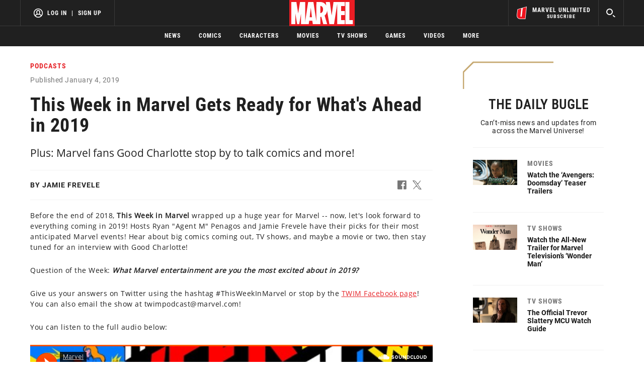

--- FILE ---
content_type: text/html; charset=utf-8
request_url: https://www.google.com/recaptcha/enterprise/anchor?ar=1&k=6LdY8_cZAAAAACuaDxPPyWpDPk5KXjGfPstGnKz1&co=aHR0cHM6Ly9jZG4ucmVnaXN0ZXJkaXNuZXkuZ28uY29tOjQ0Mw..&hl=en&v=PoyoqOPhxBO7pBk68S4YbpHZ&size=invisible&anchor-ms=20000&execute-ms=30000&cb=9nb8g3t3idd3
body_size: 48805
content:
<!DOCTYPE HTML><html dir="ltr" lang="en"><head><meta http-equiv="Content-Type" content="text/html; charset=UTF-8">
<meta http-equiv="X-UA-Compatible" content="IE=edge">
<title>reCAPTCHA</title>
<style type="text/css">
/* cyrillic-ext */
@font-face {
  font-family: 'Roboto';
  font-style: normal;
  font-weight: 400;
  font-stretch: 100%;
  src: url(//fonts.gstatic.com/s/roboto/v48/KFO7CnqEu92Fr1ME7kSn66aGLdTylUAMa3GUBHMdazTgWw.woff2) format('woff2');
  unicode-range: U+0460-052F, U+1C80-1C8A, U+20B4, U+2DE0-2DFF, U+A640-A69F, U+FE2E-FE2F;
}
/* cyrillic */
@font-face {
  font-family: 'Roboto';
  font-style: normal;
  font-weight: 400;
  font-stretch: 100%;
  src: url(//fonts.gstatic.com/s/roboto/v48/KFO7CnqEu92Fr1ME7kSn66aGLdTylUAMa3iUBHMdazTgWw.woff2) format('woff2');
  unicode-range: U+0301, U+0400-045F, U+0490-0491, U+04B0-04B1, U+2116;
}
/* greek-ext */
@font-face {
  font-family: 'Roboto';
  font-style: normal;
  font-weight: 400;
  font-stretch: 100%;
  src: url(//fonts.gstatic.com/s/roboto/v48/KFO7CnqEu92Fr1ME7kSn66aGLdTylUAMa3CUBHMdazTgWw.woff2) format('woff2');
  unicode-range: U+1F00-1FFF;
}
/* greek */
@font-face {
  font-family: 'Roboto';
  font-style: normal;
  font-weight: 400;
  font-stretch: 100%;
  src: url(//fonts.gstatic.com/s/roboto/v48/KFO7CnqEu92Fr1ME7kSn66aGLdTylUAMa3-UBHMdazTgWw.woff2) format('woff2');
  unicode-range: U+0370-0377, U+037A-037F, U+0384-038A, U+038C, U+038E-03A1, U+03A3-03FF;
}
/* math */
@font-face {
  font-family: 'Roboto';
  font-style: normal;
  font-weight: 400;
  font-stretch: 100%;
  src: url(//fonts.gstatic.com/s/roboto/v48/KFO7CnqEu92Fr1ME7kSn66aGLdTylUAMawCUBHMdazTgWw.woff2) format('woff2');
  unicode-range: U+0302-0303, U+0305, U+0307-0308, U+0310, U+0312, U+0315, U+031A, U+0326-0327, U+032C, U+032F-0330, U+0332-0333, U+0338, U+033A, U+0346, U+034D, U+0391-03A1, U+03A3-03A9, U+03B1-03C9, U+03D1, U+03D5-03D6, U+03F0-03F1, U+03F4-03F5, U+2016-2017, U+2034-2038, U+203C, U+2040, U+2043, U+2047, U+2050, U+2057, U+205F, U+2070-2071, U+2074-208E, U+2090-209C, U+20D0-20DC, U+20E1, U+20E5-20EF, U+2100-2112, U+2114-2115, U+2117-2121, U+2123-214F, U+2190, U+2192, U+2194-21AE, U+21B0-21E5, U+21F1-21F2, U+21F4-2211, U+2213-2214, U+2216-22FF, U+2308-230B, U+2310, U+2319, U+231C-2321, U+2336-237A, U+237C, U+2395, U+239B-23B7, U+23D0, U+23DC-23E1, U+2474-2475, U+25AF, U+25B3, U+25B7, U+25BD, U+25C1, U+25CA, U+25CC, U+25FB, U+266D-266F, U+27C0-27FF, U+2900-2AFF, U+2B0E-2B11, U+2B30-2B4C, U+2BFE, U+3030, U+FF5B, U+FF5D, U+1D400-1D7FF, U+1EE00-1EEFF;
}
/* symbols */
@font-face {
  font-family: 'Roboto';
  font-style: normal;
  font-weight: 400;
  font-stretch: 100%;
  src: url(//fonts.gstatic.com/s/roboto/v48/KFO7CnqEu92Fr1ME7kSn66aGLdTylUAMaxKUBHMdazTgWw.woff2) format('woff2');
  unicode-range: U+0001-000C, U+000E-001F, U+007F-009F, U+20DD-20E0, U+20E2-20E4, U+2150-218F, U+2190, U+2192, U+2194-2199, U+21AF, U+21E6-21F0, U+21F3, U+2218-2219, U+2299, U+22C4-22C6, U+2300-243F, U+2440-244A, U+2460-24FF, U+25A0-27BF, U+2800-28FF, U+2921-2922, U+2981, U+29BF, U+29EB, U+2B00-2BFF, U+4DC0-4DFF, U+FFF9-FFFB, U+10140-1018E, U+10190-1019C, U+101A0, U+101D0-101FD, U+102E0-102FB, U+10E60-10E7E, U+1D2C0-1D2D3, U+1D2E0-1D37F, U+1F000-1F0FF, U+1F100-1F1AD, U+1F1E6-1F1FF, U+1F30D-1F30F, U+1F315, U+1F31C, U+1F31E, U+1F320-1F32C, U+1F336, U+1F378, U+1F37D, U+1F382, U+1F393-1F39F, U+1F3A7-1F3A8, U+1F3AC-1F3AF, U+1F3C2, U+1F3C4-1F3C6, U+1F3CA-1F3CE, U+1F3D4-1F3E0, U+1F3ED, U+1F3F1-1F3F3, U+1F3F5-1F3F7, U+1F408, U+1F415, U+1F41F, U+1F426, U+1F43F, U+1F441-1F442, U+1F444, U+1F446-1F449, U+1F44C-1F44E, U+1F453, U+1F46A, U+1F47D, U+1F4A3, U+1F4B0, U+1F4B3, U+1F4B9, U+1F4BB, U+1F4BF, U+1F4C8-1F4CB, U+1F4D6, U+1F4DA, U+1F4DF, U+1F4E3-1F4E6, U+1F4EA-1F4ED, U+1F4F7, U+1F4F9-1F4FB, U+1F4FD-1F4FE, U+1F503, U+1F507-1F50B, U+1F50D, U+1F512-1F513, U+1F53E-1F54A, U+1F54F-1F5FA, U+1F610, U+1F650-1F67F, U+1F687, U+1F68D, U+1F691, U+1F694, U+1F698, U+1F6AD, U+1F6B2, U+1F6B9-1F6BA, U+1F6BC, U+1F6C6-1F6CF, U+1F6D3-1F6D7, U+1F6E0-1F6EA, U+1F6F0-1F6F3, U+1F6F7-1F6FC, U+1F700-1F7FF, U+1F800-1F80B, U+1F810-1F847, U+1F850-1F859, U+1F860-1F887, U+1F890-1F8AD, U+1F8B0-1F8BB, U+1F8C0-1F8C1, U+1F900-1F90B, U+1F93B, U+1F946, U+1F984, U+1F996, U+1F9E9, U+1FA00-1FA6F, U+1FA70-1FA7C, U+1FA80-1FA89, U+1FA8F-1FAC6, U+1FACE-1FADC, U+1FADF-1FAE9, U+1FAF0-1FAF8, U+1FB00-1FBFF;
}
/* vietnamese */
@font-face {
  font-family: 'Roboto';
  font-style: normal;
  font-weight: 400;
  font-stretch: 100%;
  src: url(//fonts.gstatic.com/s/roboto/v48/KFO7CnqEu92Fr1ME7kSn66aGLdTylUAMa3OUBHMdazTgWw.woff2) format('woff2');
  unicode-range: U+0102-0103, U+0110-0111, U+0128-0129, U+0168-0169, U+01A0-01A1, U+01AF-01B0, U+0300-0301, U+0303-0304, U+0308-0309, U+0323, U+0329, U+1EA0-1EF9, U+20AB;
}
/* latin-ext */
@font-face {
  font-family: 'Roboto';
  font-style: normal;
  font-weight: 400;
  font-stretch: 100%;
  src: url(//fonts.gstatic.com/s/roboto/v48/KFO7CnqEu92Fr1ME7kSn66aGLdTylUAMa3KUBHMdazTgWw.woff2) format('woff2');
  unicode-range: U+0100-02BA, U+02BD-02C5, U+02C7-02CC, U+02CE-02D7, U+02DD-02FF, U+0304, U+0308, U+0329, U+1D00-1DBF, U+1E00-1E9F, U+1EF2-1EFF, U+2020, U+20A0-20AB, U+20AD-20C0, U+2113, U+2C60-2C7F, U+A720-A7FF;
}
/* latin */
@font-face {
  font-family: 'Roboto';
  font-style: normal;
  font-weight: 400;
  font-stretch: 100%;
  src: url(//fonts.gstatic.com/s/roboto/v48/KFO7CnqEu92Fr1ME7kSn66aGLdTylUAMa3yUBHMdazQ.woff2) format('woff2');
  unicode-range: U+0000-00FF, U+0131, U+0152-0153, U+02BB-02BC, U+02C6, U+02DA, U+02DC, U+0304, U+0308, U+0329, U+2000-206F, U+20AC, U+2122, U+2191, U+2193, U+2212, U+2215, U+FEFF, U+FFFD;
}
/* cyrillic-ext */
@font-face {
  font-family: 'Roboto';
  font-style: normal;
  font-weight: 500;
  font-stretch: 100%;
  src: url(//fonts.gstatic.com/s/roboto/v48/KFO7CnqEu92Fr1ME7kSn66aGLdTylUAMa3GUBHMdazTgWw.woff2) format('woff2');
  unicode-range: U+0460-052F, U+1C80-1C8A, U+20B4, U+2DE0-2DFF, U+A640-A69F, U+FE2E-FE2F;
}
/* cyrillic */
@font-face {
  font-family: 'Roboto';
  font-style: normal;
  font-weight: 500;
  font-stretch: 100%;
  src: url(//fonts.gstatic.com/s/roboto/v48/KFO7CnqEu92Fr1ME7kSn66aGLdTylUAMa3iUBHMdazTgWw.woff2) format('woff2');
  unicode-range: U+0301, U+0400-045F, U+0490-0491, U+04B0-04B1, U+2116;
}
/* greek-ext */
@font-face {
  font-family: 'Roboto';
  font-style: normal;
  font-weight: 500;
  font-stretch: 100%;
  src: url(//fonts.gstatic.com/s/roboto/v48/KFO7CnqEu92Fr1ME7kSn66aGLdTylUAMa3CUBHMdazTgWw.woff2) format('woff2');
  unicode-range: U+1F00-1FFF;
}
/* greek */
@font-face {
  font-family: 'Roboto';
  font-style: normal;
  font-weight: 500;
  font-stretch: 100%;
  src: url(//fonts.gstatic.com/s/roboto/v48/KFO7CnqEu92Fr1ME7kSn66aGLdTylUAMa3-UBHMdazTgWw.woff2) format('woff2');
  unicode-range: U+0370-0377, U+037A-037F, U+0384-038A, U+038C, U+038E-03A1, U+03A3-03FF;
}
/* math */
@font-face {
  font-family: 'Roboto';
  font-style: normal;
  font-weight: 500;
  font-stretch: 100%;
  src: url(//fonts.gstatic.com/s/roboto/v48/KFO7CnqEu92Fr1ME7kSn66aGLdTylUAMawCUBHMdazTgWw.woff2) format('woff2');
  unicode-range: U+0302-0303, U+0305, U+0307-0308, U+0310, U+0312, U+0315, U+031A, U+0326-0327, U+032C, U+032F-0330, U+0332-0333, U+0338, U+033A, U+0346, U+034D, U+0391-03A1, U+03A3-03A9, U+03B1-03C9, U+03D1, U+03D5-03D6, U+03F0-03F1, U+03F4-03F5, U+2016-2017, U+2034-2038, U+203C, U+2040, U+2043, U+2047, U+2050, U+2057, U+205F, U+2070-2071, U+2074-208E, U+2090-209C, U+20D0-20DC, U+20E1, U+20E5-20EF, U+2100-2112, U+2114-2115, U+2117-2121, U+2123-214F, U+2190, U+2192, U+2194-21AE, U+21B0-21E5, U+21F1-21F2, U+21F4-2211, U+2213-2214, U+2216-22FF, U+2308-230B, U+2310, U+2319, U+231C-2321, U+2336-237A, U+237C, U+2395, U+239B-23B7, U+23D0, U+23DC-23E1, U+2474-2475, U+25AF, U+25B3, U+25B7, U+25BD, U+25C1, U+25CA, U+25CC, U+25FB, U+266D-266F, U+27C0-27FF, U+2900-2AFF, U+2B0E-2B11, U+2B30-2B4C, U+2BFE, U+3030, U+FF5B, U+FF5D, U+1D400-1D7FF, U+1EE00-1EEFF;
}
/* symbols */
@font-face {
  font-family: 'Roboto';
  font-style: normal;
  font-weight: 500;
  font-stretch: 100%;
  src: url(//fonts.gstatic.com/s/roboto/v48/KFO7CnqEu92Fr1ME7kSn66aGLdTylUAMaxKUBHMdazTgWw.woff2) format('woff2');
  unicode-range: U+0001-000C, U+000E-001F, U+007F-009F, U+20DD-20E0, U+20E2-20E4, U+2150-218F, U+2190, U+2192, U+2194-2199, U+21AF, U+21E6-21F0, U+21F3, U+2218-2219, U+2299, U+22C4-22C6, U+2300-243F, U+2440-244A, U+2460-24FF, U+25A0-27BF, U+2800-28FF, U+2921-2922, U+2981, U+29BF, U+29EB, U+2B00-2BFF, U+4DC0-4DFF, U+FFF9-FFFB, U+10140-1018E, U+10190-1019C, U+101A0, U+101D0-101FD, U+102E0-102FB, U+10E60-10E7E, U+1D2C0-1D2D3, U+1D2E0-1D37F, U+1F000-1F0FF, U+1F100-1F1AD, U+1F1E6-1F1FF, U+1F30D-1F30F, U+1F315, U+1F31C, U+1F31E, U+1F320-1F32C, U+1F336, U+1F378, U+1F37D, U+1F382, U+1F393-1F39F, U+1F3A7-1F3A8, U+1F3AC-1F3AF, U+1F3C2, U+1F3C4-1F3C6, U+1F3CA-1F3CE, U+1F3D4-1F3E0, U+1F3ED, U+1F3F1-1F3F3, U+1F3F5-1F3F7, U+1F408, U+1F415, U+1F41F, U+1F426, U+1F43F, U+1F441-1F442, U+1F444, U+1F446-1F449, U+1F44C-1F44E, U+1F453, U+1F46A, U+1F47D, U+1F4A3, U+1F4B0, U+1F4B3, U+1F4B9, U+1F4BB, U+1F4BF, U+1F4C8-1F4CB, U+1F4D6, U+1F4DA, U+1F4DF, U+1F4E3-1F4E6, U+1F4EA-1F4ED, U+1F4F7, U+1F4F9-1F4FB, U+1F4FD-1F4FE, U+1F503, U+1F507-1F50B, U+1F50D, U+1F512-1F513, U+1F53E-1F54A, U+1F54F-1F5FA, U+1F610, U+1F650-1F67F, U+1F687, U+1F68D, U+1F691, U+1F694, U+1F698, U+1F6AD, U+1F6B2, U+1F6B9-1F6BA, U+1F6BC, U+1F6C6-1F6CF, U+1F6D3-1F6D7, U+1F6E0-1F6EA, U+1F6F0-1F6F3, U+1F6F7-1F6FC, U+1F700-1F7FF, U+1F800-1F80B, U+1F810-1F847, U+1F850-1F859, U+1F860-1F887, U+1F890-1F8AD, U+1F8B0-1F8BB, U+1F8C0-1F8C1, U+1F900-1F90B, U+1F93B, U+1F946, U+1F984, U+1F996, U+1F9E9, U+1FA00-1FA6F, U+1FA70-1FA7C, U+1FA80-1FA89, U+1FA8F-1FAC6, U+1FACE-1FADC, U+1FADF-1FAE9, U+1FAF0-1FAF8, U+1FB00-1FBFF;
}
/* vietnamese */
@font-face {
  font-family: 'Roboto';
  font-style: normal;
  font-weight: 500;
  font-stretch: 100%;
  src: url(//fonts.gstatic.com/s/roboto/v48/KFO7CnqEu92Fr1ME7kSn66aGLdTylUAMa3OUBHMdazTgWw.woff2) format('woff2');
  unicode-range: U+0102-0103, U+0110-0111, U+0128-0129, U+0168-0169, U+01A0-01A1, U+01AF-01B0, U+0300-0301, U+0303-0304, U+0308-0309, U+0323, U+0329, U+1EA0-1EF9, U+20AB;
}
/* latin-ext */
@font-face {
  font-family: 'Roboto';
  font-style: normal;
  font-weight: 500;
  font-stretch: 100%;
  src: url(//fonts.gstatic.com/s/roboto/v48/KFO7CnqEu92Fr1ME7kSn66aGLdTylUAMa3KUBHMdazTgWw.woff2) format('woff2');
  unicode-range: U+0100-02BA, U+02BD-02C5, U+02C7-02CC, U+02CE-02D7, U+02DD-02FF, U+0304, U+0308, U+0329, U+1D00-1DBF, U+1E00-1E9F, U+1EF2-1EFF, U+2020, U+20A0-20AB, U+20AD-20C0, U+2113, U+2C60-2C7F, U+A720-A7FF;
}
/* latin */
@font-face {
  font-family: 'Roboto';
  font-style: normal;
  font-weight: 500;
  font-stretch: 100%;
  src: url(//fonts.gstatic.com/s/roboto/v48/KFO7CnqEu92Fr1ME7kSn66aGLdTylUAMa3yUBHMdazQ.woff2) format('woff2');
  unicode-range: U+0000-00FF, U+0131, U+0152-0153, U+02BB-02BC, U+02C6, U+02DA, U+02DC, U+0304, U+0308, U+0329, U+2000-206F, U+20AC, U+2122, U+2191, U+2193, U+2212, U+2215, U+FEFF, U+FFFD;
}
/* cyrillic-ext */
@font-face {
  font-family: 'Roboto';
  font-style: normal;
  font-weight: 900;
  font-stretch: 100%;
  src: url(//fonts.gstatic.com/s/roboto/v48/KFO7CnqEu92Fr1ME7kSn66aGLdTylUAMa3GUBHMdazTgWw.woff2) format('woff2');
  unicode-range: U+0460-052F, U+1C80-1C8A, U+20B4, U+2DE0-2DFF, U+A640-A69F, U+FE2E-FE2F;
}
/* cyrillic */
@font-face {
  font-family: 'Roboto';
  font-style: normal;
  font-weight: 900;
  font-stretch: 100%;
  src: url(//fonts.gstatic.com/s/roboto/v48/KFO7CnqEu92Fr1ME7kSn66aGLdTylUAMa3iUBHMdazTgWw.woff2) format('woff2');
  unicode-range: U+0301, U+0400-045F, U+0490-0491, U+04B0-04B1, U+2116;
}
/* greek-ext */
@font-face {
  font-family: 'Roboto';
  font-style: normal;
  font-weight: 900;
  font-stretch: 100%;
  src: url(//fonts.gstatic.com/s/roboto/v48/KFO7CnqEu92Fr1ME7kSn66aGLdTylUAMa3CUBHMdazTgWw.woff2) format('woff2');
  unicode-range: U+1F00-1FFF;
}
/* greek */
@font-face {
  font-family: 'Roboto';
  font-style: normal;
  font-weight: 900;
  font-stretch: 100%;
  src: url(//fonts.gstatic.com/s/roboto/v48/KFO7CnqEu92Fr1ME7kSn66aGLdTylUAMa3-UBHMdazTgWw.woff2) format('woff2');
  unicode-range: U+0370-0377, U+037A-037F, U+0384-038A, U+038C, U+038E-03A1, U+03A3-03FF;
}
/* math */
@font-face {
  font-family: 'Roboto';
  font-style: normal;
  font-weight: 900;
  font-stretch: 100%;
  src: url(//fonts.gstatic.com/s/roboto/v48/KFO7CnqEu92Fr1ME7kSn66aGLdTylUAMawCUBHMdazTgWw.woff2) format('woff2');
  unicode-range: U+0302-0303, U+0305, U+0307-0308, U+0310, U+0312, U+0315, U+031A, U+0326-0327, U+032C, U+032F-0330, U+0332-0333, U+0338, U+033A, U+0346, U+034D, U+0391-03A1, U+03A3-03A9, U+03B1-03C9, U+03D1, U+03D5-03D6, U+03F0-03F1, U+03F4-03F5, U+2016-2017, U+2034-2038, U+203C, U+2040, U+2043, U+2047, U+2050, U+2057, U+205F, U+2070-2071, U+2074-208E, U+2090-209C, U+20D0-20DC, U+20E1, U+20E5-20EF, U+2100-2112, U+2114-2115, U+2117-2121, U+2123-214F, U+2190, U+2192, U+2194-21AE, U+21B0-21E5, U+21F1-21F2, U+21F4-2211, U+2213-2214, U+2216-22FF, U+2308-230B, U+2310, U+2319, U+231C-2321, U+2336-237A, U+237C, U+2395, U+239B-23B7, U+23D0, U+23DC-23E1, U+2474-2475, U+25AF, U+25B3, U+25B7, U+25BD, U+25C1, U+25CA, U+25CC, U+25FB, U+266D-266F, U+27C0-27FF, U+2900-2AFF, U+2B0E-2B11, U+2B30-2B4C, U+2BFE, U+3030, U+FF5B, U+FF5D, U+1D400-1D7FF, U+1EE00-1EEFF;
}
/* symbols */
@font-face {
  font-family: 'Roboto';
  font-style: normal;
  font-weight: 900;
  font-stretch: 100%;
  src: url(//fonts.gstatic.com/s/roboto/v48/KFO7CnqEu92Fr1ME7kSn66aGLdTylUAMaxKUBHMdazTgWw.woff2) format('woff2');
  unicode-range: U+0001-000C, U+000E-001F, U+007F-009F, U+20DD-20E0, U+20E2-20E4, U+2150-218F, U+2190, U+2192, U+2194-2199, U+21AF, U+21E6-21F0, U+21F3, U+2218-2219, U+2299, U+22C4-22C6, U+2300-243F, U+2440-244A, U+2460-24FF, U+25A0-27BF, U+2800-28FF, U+2921-2922, U+2981, U+29BF, U+29EB, U+2B00-2BFF, U+4DC0-4DFF, U+FFF9-FFFB, U+10140-1018E, U+10190-1019C, U+101A0, U+101D0-101FD, U+102E0-102FB, U+10E60-10E7E, U+1D2C0-1D2D3, U+1D2E0-1D37F, U+1F000-1F0FF, U+1F100-1F1AD, U+1F1E6-1F1FF, U+1F30D-1F30F, U+1F315, U+1F31C, U+1F31E, U+1F320-1F32C, U+1F336, U+1F378, U+1F37D, U+1F382, U+1F393-1F39F, U+1F3A7-1F3A8, U+1F3AC-1F3AF, U+1F3C2, U+1F3C4-1F3C6, U+1F3CA-1F3CE, U+1F3D4-1F3E0, U+1F3ED, U+1F3F1-1F3F3, U+1F3F5-1F3F7, U+1F408, U+1F415, U+1F41F, U+1F426, U+1F43F, U+1F441-1F442, U+1F444, U+1F446-1F449, U+1F44C-1F44E, U+1F453, U+1F46A, U+1F47D, U+1F4A3, U+1F4B0, U+1F4B3, U+1F4B9, U+1F4BB, U+1F4BF, U+1F4C8-1F4CB, U+1F4D6, U+1F4DA, U+1F4DF, U+1F4E3-1F4E6, U+1F4EA-1F4ED, U+1F4F7, U+1F4F9-1F4FB, U+1F4FD-1F4FE, U+1F503, U+1F507-1F50B, U+1F50D, U+1F512-1F513, U+1F53E-1F54A, U+1F54F-1F5FA, U+1F610, U+1F650-1F67F, U+1F687, U+1F68D, U+1F691, U+1F694, U+1F698, U+1F6AD, U+1F6B2, U+1F6B9-1F6BA, U+1F6BC, U+1F6C6-1F6CF, U+1F6D3-1F6D7, U+1F6E0-1F6EA, U+1F6F0-1F6F3, U+1F6F7-1F6FC, U+1F700-1F7FF, U+1F800-1F80B, U+1F810-1F847, U+1F850-1F859, U+1F860-1F887, U+1F890-1F8AD, U+1F8B0-1F8BB, U+1F8C0-1F8C1, U+1F900-1F90B, U+1F93B, U+1F946, U+1F984, U+1F996, U+1F9E9, U+1FA00-1FA6F, U+1FA70-1FA7C, U+1FA80-1FA89, U+1FA8F-1FAC6, U+1FACE-1FADC, U+1FADF-1FAE9, U+1FAF0-1FAF8, U+1FB00-1FBFF;
}
/* vietnamese */
@font-face {
  font-family: 'Roboto';
  font-style: normal;
  font-weight: 900;
  font-stretch: 100%;
  src: url(//fonts.gstatic.com/s/roboto/v48/KFO7CnqEu92Fr1ME7kSn66aGLdTylUAMa3OUBHMdazTgWw.woff2) format('woff2');
  unicode-range: U+0102-0103, U+0110-0111, U+0128-0129, U+0168-0169, U+01A0-01A1, U+01AF-01B0, U+0300-0301, U+0303-0304, U+0308-0309, U+0323, U+0329, U+1EA0-1EF9, U+20AB;
}
/* latin-ext */
@font-face {
  font-family: 'Roboto';
  font-style: normal;
  font-weight: 900;
  font-stretch: 100%;
  src: url(//fonts.gstatic.com/s/roboto/v48/KFO7CnqEu92Fr1ME7kSn66aGLdTylUAMa3KUBHMdazTgWw.woff2) format('woff2');
  unicode-range: U+0100-02BA, U+02BD-02C5, U+02C7-02CC, U+02CE-02D7, U+02DD-02FF, U+0304, U+0308, U+0329, U+1D00-1DBF, U+1E00-1E9F, U+1EF2-1EFF, U+2020, U+20A0-20AB, U+20AD-20C0, U+2113, U+2C60-2C7F, U+A720-A7FF;
}
/* latin */
@font-face {
  font-family: 'Roboto';
  font-style: normal;
  font-weight: 900;
  font-stretch: 100%;
  src: url(//fonts.gstatic.com/s/roboto/v48/KFO7CnqEu92Fr1ME7kSn66aGLdTylUAMa3yUBHMdazQ.woff2) format('woff2');
  unicode-range: U+0000-00FF, U+0131, U+0152-0153, U+02BB-02BC, U+02C6, U+02DA, U+02DC, U+0304, U+0308, U+0329, U+2000-206F, U+20AC, U+2122, U+2191, U+2193, U+2212, U+2215, U+FEFF, U+FFFD;
}

</style>
<link rel="stylesheet" type="text/css" href="https://www.gstatic.com/recaptcha/releases/PoyoqOPhxBO7pBk68S4YbpHZ/styles__ltr.css">
<script nonce="IKqzurGOzKuG_HnjJ-pg8w" type="text/javascript">window['__recaptcha_api'] = 'https://www.google.com/recaptcha/enterprise/';</script>
<script type="text/javascript" src="https://www.gstatic.com/recaptcha/releases/PoyoqOPhxBO7pBk68S4YbpHZ/recaptcha__en.js" nonce="IKqzurGOzKuG_HnjJ-pg8w">
      
    </script></head>
<body><div id="rc-anchor-alert" class="rc-anchor-alert"></div>
<input type="hidden" id="recaptcha-token" value="[base64]">
<script type="text/javascript" nonce="IKqzurGOzKuG_HnjJ-pg8w">
      recaptcha.anchor.Main.init("[\x22ainput\x22,[\x22bgdata\x22,\x22\x22,\[base64]/[base64]/[base64]/ZyhXLGgpOnEoW04sMjEsbF0sVywwKSxoKSxmYWxzZSxmYWxzZSl9Y2F0Y2goayl7RygzNTgsVyk/[base64]/[base64]/[base64]/[base64]/[base64]/[base64]/[base64]/bmV3IEJbT10oRFswXSk6dz09Mj9uZXcgQltPXShEWzBdLERbMV0pOnc9PTM/bmV3IEJbT10oRFswXSxEWzFdLERbMl0pOnc9PTQ/[base64]/[base64]/[base64]/[base64]/[base64]\\u003d\x22,\[base64]\\u003d\x22,\x22QcORL8OCLcKvDyLDtsOrXFtoNyBDwo1iBBFjJsKOwoJhQhZOw6cGw7vCqz/DglFYwqN0bzrCkcKZwrE/KMOlwoohwpXDvE3Csw9EPVfCrMKOC8OyJVDDqFPDkz02w7/Ck1p2J8KlwrN8XAHDosOowovDscO0w7DCpMOQVcOAHMKya8O5ZMOxwo5EYMKLTywIwo7DjmrDuMKvb8OLw7gDQsOlT8Odw6JEw70dwr/CncKbVzDDuzbCrzQWwqTCm3/CrsOxTsOswqsfYMKmGSZdw7oMdMOmCiAWY21bwr3ClcKgw7nDk1gWR8KSwoxnIUTDiTQNVMOOSsKVwp94wqtcw6F5wobDqcKbO8ONT8Kxwr3DpVnDmF4qwqPCqMKOK8OcRsO0VcO7QcOpKsKASsOrIzFSZMOnOAtUPkM/wqJeK8OVw6zCqcO8wpLClmDDhDzDjMO9UcKIU3V0wocfFSx6DsKyw6MFPsOyw4nCvcOEIEcvUMKqwqnCs39LwpvCkDTCkzIqw59DCCs/w6nDq2V5fnzCvT9Xw7PCpSDCt2UDw4hSCsOZw7jDpQHDg8K1w7AWwrzConJXwoBqY8OncMKrVsKbVnjDnBtSAVAmEcOoODY6w5bCnl/DlMKCw5zCq8KXWhszw5t/w4tHdl4xw7PDjj7CvMK3PGDCsC3Cg3bCiMKDE1wNC3g/wo3CgcO7F8K7woHCnsKnL8K1c8O5bwLCv8OzBEXCs8OoARlhw7gZUCA7wp9FwoAJMsOvwpkgw4jCisOawqArDkPCjXxzGUnDqEXDqsKDw6bDg8OCC8OKwqrDpWtNw4JDT8K4w5d+R3/[base64]/e8KfIkbChzDDsEooQMKfTV/CixJkJMK3OsKNw4zCkQTDqFsHwqEEwpp7w7Nkw5XDjMO1w6/DoMKVfBfDvDA2U117FxIIwpBfwokkwq1Gw5tGBB7CtibCpcK0wos4w4liw4fCpFQAw4bCpwnDm8Kaw7fClErDqR/CksOdFQdHM8OHw6VpwqjCtcONwpEtwrZBw7ExSMOPwp/Dq8KAH3rCkMOnwpEfw5rDmQoGw6rDn8K1IkQzbjnCsDNqcMOFW1vDlsKQwqzCpT/Cm8OYw73CrcKowpIjfsKUZ8KpK8OZwqrDnGh2wpRhwo/Ct2kMKMKaZ8KyRijCsFEzJsKVwpfDhsOrHg4sPU3CkVXCvnbCoU4kO8OCRsOlV2HCqGTDqRzDnWHDmMOOSsKFwofClcOGwoZJFj3Dl8O2IMOdw5LClsKZA8KLEABGYGPDn8ORMcOdLGwiw4ptw7/Dkzwfw4rDiMKPw7d6w750fHAbKy5ow5lKwrnCoUcFdcKpwqvCrQkxDi/DrAlhKMKgY8OrQTnCmsO6w4A5JcKnCwN4wrYew7/Dk8OwO2fDv3XDqMKlIEwyw5PCtMKHw7DCv8OGwqjCnyVhw6vDmi3CncO/LE5HbwwiwrfCvcO0w6PClMKaw6obVxNYVko+w4PCo33DnmLCkMOgw7nDs8KDdFvDn0bCs8OMw6rDpcKuwowEDybCijo9IhLCicKkBm/ClX3CusOfwpHCoRceLB5Qw4zDl2fClktBGG54w7TDrQg8bRZdOsK7Z8O2ACDDvsKhTsOjw61jYTtUwoLCk8OtF8KlKA8hIcOiw4HCuS3Cu3EVwoHDm8OlwpnCtMO2wpvChMKRwpUWw6nCi8K3CMKKwrLClxFWwpMjdlrCgsKLw6LDo8K3AcKEVWbDjcOMZwXDlG/DjMKmw40GJcK1w4PDs3rCucKaOl1cCsK/RcOMwoDDq8KOwroOw6nDklQ4wprDhMKDw5gUEMOEfcKJdkjCu8OXCcKcwocnMF0BasKSwphowqB4GsKyDcK+w6PCs1HCpcOpK8OQcX/DjcOmYMKyHMODw5EUwrvCl8OSfQobMsOhMiBew5RGw5kIaiRaOsOPCS4zXsKRB33Dii/[base64]/[base64]/[base64]/DgsKOAScmw4Bzw4/Cq3/[base64]/[base64]/ChcOzw5d5wpvCtsKnw6zDsG7CjBEmOTHDtU5pSxBRfMOze8OqwqsGwrsnw4nDtgoFw6YSwpPDhwnDvMKvwrnDt8ONH8Oow6hPw7RiMRR4HsO/wpZEw4vDu8OPwpTCo17Di8ORGhQIHcKbBRFNWVMgXzjCrTEXw77Dim4wCcOVNsOXw6jCu2jClmETwqIzFMONChFwwrZeEljDi8KKw7NowolRVmbDrm4uWcKQw5FAG8OEZUzCl8O7wqPDunXCgMOyw4JOwqRMVsObesKxw5XDhsKsaDLCg8OXwp/DjcOnaz7Co2vCpHYbwqViwqXCmsOwNEDDlB/DqsObCybCrsOrwqZhD8Oaw5Ahw6EFNRQlCcKLCXjCmsORw65Tw7HCjMKbw5dMLAPDgE/[base64]/[base64]/DohXCrcKjwqlawpfCkSbCk8OCOhAyPn7CgcONcTNAwrPDgVHCu8KGw5I3KBgnw7Mcb8KnGcO0w7EDw5oyO8KJw4HDosOsMsKYwoRCGw/DnnNDOcKbVB/[base64]/CssKawoDCgMKaw6LCrcO0wqNyw5MgLiA0w64CMcKUw4DDmQZ0EAkMbMOCw6jDqsOGFWnDs0bDpC5MHcKTw4/CicKHwo3Cg30yw4LChsOibsOdwpMqbRbCksOgf1oew73DrjPDjjJPwo5UBkpLTWfDhT/CpMKsGynDpsKWwoUIWMOGwrvDgMODw53CnMK3wq7Chm3ChGHDgMK+UVjCqsOdYUfDvMOZwrvCj23Dn8K/MwLCq8KZQ8KWwpfCginDpRtVw58GKGzCvsOpFMK8W8OWRMOjcsKvwoMgdXPChSbCmsKrNcKawq/DlSbDlkkQw6DCj8O0wqDCp8K9EhnCncONw4VIKCPCr8KIPGp0QlzDosKxaUwgY8KXJ8K/[base64]/[base64]/w4LCmX7Dg8OrFH4Ew59awqsowrloXlgfwrJ2w5vDi2t6AcOOfMKlwpZgd0sTEEbCuDEMwrLDlGXDiMKjaWfDlMKOK8O5w6HDisKlJcOqDsKJO3zClMOxGD9fw7INAMKXMsOdwq/DtB9MEXzDhQslw6V+wrlcYi0bR8KZdcKqwocEw5oCw7x2X8OUwr5Pw6dMecOIEMKZwrB0w5TCssOzZBJiOmzCr8ORw7nClcOxw6bCgsK3woBNHWfDqsOcdsKQw7HCmC8WVMKCw4lUEETCuMOkwqHDmSTDvsK2FiXDi1HCjGpsfsOrBwTDgsKEw7EQwofDiUM/PnE9A8KswrAQSMKqwq8fWH7DpMKtfRTDjMOEw41cw57Dn8KpwqhRZikww7LCvzBvw7JEX2MXw4fDosKRw6fDksKqwrwrwqPDhzAXwpfDjMOJHMOIwqU9YcOnXULDoVzCrsKQw6/CgGRkecOOw4kDCXEmTE7Cn8OGElDDm8K0w5tiw4EXUGjDjwE8w6HDhsKRw7TCk8KPw7xJcHsFIG10YRTClsKsRF5Uw5fCgh/CpX8hwpE+woYjwpXDnMOpwqc1w5vCusK4wqTDpBTDmCbDlzZUw7U6PWzCo8OFw4nCs8K8w5XChMO9LMO9cMOQw7vCrEfCicONwppOwr/Cnlxcw4HDnMKWGD8mwozDvDfDkyvDiMOhwr3Cj0QTw6V2wpLCg8OxD8KTa8OJVFlBKQA2c8OewrBCw7cjRm0xasOSEiI+KxPDsGRAVsOsMhsjBsKucXrChnzCpiQiw5RPw4/Cl8OFw5VhwrrDsRstK1lJwo3Cv8K0w4rCnl7CjQPDncOswrVnw5jCmQ5lwpjCpyfDncKow5/Dq24pwrYEw5Vxw4TDnH/DsjXDih/DrMOUI1HDrcO8wojDj2F0wpQmCcO0wrdZGsKSQcOiw6nCm8OgBR/Dt8KDw7V1w7BGw7TCjilJW0HDsMO6w5vCgxFnY8OQwo/[base64]/Ct8OuBVLCkMOQLMKpw4rDjDUmw4PCv2FDwpoxwpLDjSvDpMOIwod4P8KOwp3DmcOGw4PCqsKdwo5DMTXCpiBMecOpw6vCocOiw4rDmMObwqjCscKaacOqXlTCv8KlwrFFKQZzJsOvB3DChMKFwofChsO2esK2woXDjnPDpMOUwrLCmmcjw5/DgsKHA8OScsOqcGBsOMK0dzFTFDvDu0VJw6tWDx5nB8O8w4TDnn/Di1TDj8OvJMOpfsKowpPDvsK0w7PCpDIUw75yw48vQFs2wrzDq8KbOVAVfsKXwpt/dcK1woPCshDDqMO1HsKrXcOhdcORbsOGw4USw6YOw6oBw7tZwqoNQWLDm1bCti1cw4wQwo0eDA7DicKyw4fCscKhN2bDvV3CkMK4wrXCtyBMw4zDgsK2E8KqQcOSwpDDl25QwqvCthLCssOiwpzCjsKoKMKRIR03woDDh3MNwoRKwopMO30ZdVfDlcOnwoRxUHJ3wr/CpQLDhGTCkjNnNxZ0L1JSwoZyw6LDqcOZwpvCrcOoVsOBw6hGwr8JwqBCwqvDiMOpw4/DjMK/EsOKOGF/DGhYSsOJw6Jlw5YEwrYJwrbCoBcmX3xVSMKEG8KtT1PCg8O9YWFnwq/CoMOJwrTCrDHDm2vCj8OKwp3CvMKVw6Eawr/DvsKJw5zCnxVICcONwqPDicK8woEhdsKnwoDCvsOawrh+U8OFJ3/CjA4hw7/CscOHIBjDhwFaw4pJVhxydmDDkcO6QRAMw49xwqsmdw1cQEk4w6jDtsKGw7tTwqUgaEFbfcKEADJ3FcKHwpjCj8KDHcOXIsOyw4TCnsO2A8O/O8O9w5Yvwo9jwrPCpMKIwrk0w49dwoPDkMOZBsOcGsKTeGvDk8KDwrJyAX3Ch8OmJl/[base64]/[base64]/[base64]/[base64]/[base64]/CigXDiijDnGZdw5tJAFcMHDjDlcOrN8Otw4I+BwJIQTLDhcKsbX59TmMHTsO3dsKjAyxKWS/CjsOrbcKhImx7elZ3XjURworDlSp5FsKywqzCjDrCgAlCwpstwrAYOm4ew4DCpGfClUzDvMOyw5Zmw6ASecO/w503wqXCh8KBEXvDuMOBZ8KJNsOmw67Di8Ktw6vCpjzDsxUmDRXCoSpmIX/DpMKmw7c1wpTDlsOgwovDsRQ2wphPK0LDj2A7woXDgwXDi15RwpHDhHvCgSzCqsK9w6wFIMOAG8Kow4nDtMK4b2gYw7rDk8OtJD8UbMKdRTPDtRoow5/DvFByR8Oawqx4FjTCk1wzwo7Ds8Olwq9cwoBswrHCoMO2woJkVEPClDNIwqhGw6bCr8O9SsK/w4rDiMKWMk9Bw6gZR8KCOi/CoGEofQ7DqMKlUx7DusKnw7PClm5UwpfCicO6wpInw6PCocOOwofClsKEM8K3cmpwScOtw7s2RHDCjsOkwpbCt3TDrcOUw5fCrMOTSE4OSBPCpwrCh8KuBgDDqg7DiUzDmMO/[base64]/[base64]/DrcOcw5ZtVhAzRkJvUz8qwoTDmMOCwrLCr2I0WCYhwqLCoCB0f8OoeX5Cd8KnekMIRh7CusOgwqIvaXbDqDbCgX3CpMObdsOsw7seR8OGw6jDmjvCiALCnh/[base64]/CrsOUPlR/PsOrw73DpVsSw4TCsMOuSMO7w5B2S8K0R0HCksKzw7/CgxvCgxYTwpgJJX9IwoLCuS0+w4QOw5vChcK4w4/[base64]/fXUMH8KCwoQBVMOBw6rCisOXUcKmH8OPw4DCrjEGYgQyw5Usd1DDonvDpTZyw4/DpmBNJcOFwoHDgsKqwodpw6fClBBBE8KPc8KCwqNLwqzDr8Ocwq7CpMOiw6HCssKBa2bClR5WRMKXOnF7acOgNcKxwrzDn8OqbA3Cln/[base64]/CnHXDmVU7VMO5A8K6esO5VcKEQ8KewoI+wqwJw4jDvsOyYmtVRMK/wonCm17DjgZmYsKRD2MACEvDmnoaE2XDoiPDocO9w7rCiFg8woHCjms2aEBQb8O0wrMWw45rw6NYI0zCrkN3wrJDZR/CuRfDkgbDqcOhw5/CuA1vAcOEwrfDi8OVG1w6e2dFwpoXXMO4woLCoV1RwohmWTIVw7tJw5/CgyYxbTdYwokec8O0WcK7worDnsOLw5R6w6bCkyPDucOnwo0/HsKyw6xaw7dQfHAIw7gGQ8KGNDvDl8OMAMOaLcK2DsOQfMKvFTLDvMO7ScOcw5cxYE0Cwr/CiV3DogjDqcO1M2PDnVopwod7OMKkwpAyw5NBbcKyN8OmChoqaQMdw6Auw6/DviXDqgc0w57CnsO6TQAJVsOmwrLDlVU9wpEvf8Oww4zCocKVwpXCqX7CjWZdZkQJB8OMA8KjeMOUXMKgwpRIwqB8w4MOccOhw410J8OcKUxTR8OkwpMww7jCuSgwTHxlw493wofCkwlRwoPDkcODUSE+K8KtA3fCuw/CtcKrbMK1cELDsTLCocKbQcKbwpllwrzCvMKwFkbCncOKcFkywrh6QGXDuHTChhvDu1jCv283wr4owoxkw7ZAw4QIw7LDk8OpdcOnXsKpwq3Cp8OvwplUf8OECwTCssKDw5DCrsOXwosJMFHCpFrCqMOPFTwnw6PDmsKSQDPCnw/Dryhbw5nCgMOqTT51YXcbwr0lw4DCijYPw7RFVsOPwoQnwo1Pw4jCrClxw6djw7DDqGJjJ8KOD8O1JmDDuEJYW8OgwqFiwr/ChzUNwoFswrxydsKbw5JWwqPDvcKawr8eb1LDv3XCuMO/LWTCtcO9NH/CusKtwp4nVEAiBQZjw6k4OMKWWkFnFHg7YMOTJ8KXw4wAYwnDiHMUw6VywpBRw4XCp0PCm8OmdHUwXcK6Px99GVfDm3NydsKhwrQ2PsK6T2fCoQkBFh/Dk8OXw4TDu8KSw6PDvzXDncKUFh7Cg8OJw5DDs8KPw4BJE0I7w69HKcKYwpBgwrQJKsKbcm7Dr8K5w4vDocOIwovDsBh8w4V9JMOlw7bCvx3DqsO0M8Kuw6JCw6c9wp0AwpR9Sw3DmmoFwpolf8KNw5FdI8K+f8ODBjBaw5jDgAzCmHHCmlfDmULDl2/Dkm50UzrCoG3DhWd+Y8OQwqw2wo5JwqY+wrZOw4Q9R8OEMSDDsEJ5FcK9w5wsYSRmwrN/HMOww5Znw6LCt8O6wp1qJsOnwoVRNsKtwqHDnsKCw4vCjG8xw4PCimklWMKBJsKZGsKiw61ew6p+w4h8SwXCrsOWEC/CqMKrLA9Lw4jDlwEleTXCgMOkw6QawpQEHAttV8OWwq7DiE3Dq8OuT8K9c8K2BMOBYlzCvsOMw5DDsjADw5HDvcKLwrTDlCsZwpLDkMKnwqZkw5F/wqfDn2MYO2rCvMOnYcOew4dzw57CkQ3CjWsVw5JswoTChj/DhzZnVsOoOUrDgcONMSHDnFseJcOdw47CksKiDcO1H1Vowr0OLsOgwp3CvsOqw73Cq8KXcSZmwrrCriFdIcKzw6zDhR85KDHCmcKCwoAJw4bDoH9uPsKbwpfCixzCs2JgwoLDm8Ohw7zCmMK0w5N+ZsOmeFk3UMOFUlpaNBxewpHDqzhowo9KwoRpw6/[base64]/w5cCwrHCgk4+w77ChMKCwo3Cl8O0bBweDcOPWB/DjnPDsj9swoLDocKBwoTDrBnDmsKbf17DtMOHwoLDqcOWVBjDl1TCp2lGwq3DkcO7fcKrY8KdwpxZw5DDp8KwwrlXw4XDsMKyw7rCp2HDnRBEEcO6w4cJe0DCgsKRw5jCn8O1wq3CmE7DscORw4XCpCTDpMK0w5/CvsK8w7V4JgZIdMO4wr0Zwpp0BcOAPhgpccKSA1DDvcK8ccKyw5TCugvClgdebHRzwrnDsjAbV37CqMK+LgnDu8Ovw65cEF3CpT/[base64]/CrsOcw4ULX8KuOzvDnsKdwqFrw4PDrlPDg8Osw5UPEVERw6rDtcK0w7VLJypIw6jDkiXClMOULsKMwr7CiUFZwqd8w78Xwq3CqcKUw4NwUWbDlB7DpiHCocKuW8OBwpxLw4PCuMKIJFvDslDCuTTDiHnCu8OlQMK+WcK/dAzDucKjw5TCp8OEXsKzw5nDpMOmScKbLcK8O8KQw4pXSsOoMMOPw4LCqMOKwpUewqlpwqE3wpk9w4TDksKhw7TCgcKRBAEyIEduQk5owq8bw6XDksOLw5XCmAXCj8Kpc3MRw4tSMGsUw51aWBTCpSrCgWUiw45Hw7QJwrprw4UBwpDDnglkecOWw6/DsARMwqrClXPDrsKtecO+w7/DkcKJw6/DtsOkw7bDnjjCr1Znw5bCulFOP8OMw60GwrDCgSbCtsO3W8Kjwo3DpsK8JMKJwqZeDzDDrcOACQFxH117PWFcEmrDvMOvWn8Hw4xNwpkVPV1LwqnDu8KDZ3J4SsKnGUNPWS4PccOMf8OVFMKmLMK4woMpw6FjwpUjwocTw7MVYjx3MXdjwqIcZ0HDlMKRw6g/wrXCqXDCqCHDucONw7rCsgfCk8OkRMKbw500wp/Ctmw6ACkxO8KQGCsvMMOULMKVZgTChT3Dp8KFJwlGwq4Kwq56wpLDvMKVCX4YHsKKw4bCmDfDmyTClsKMw4LCiElbZnIRwqJkwqTClGzDoELChSRLwqLCpWXDqXzChw/[base64]/CrRoEwqZ0WiMhwoR7w5rCpzxVwqdSOMKgw57CvcOMw6EhwqlKLMOlwo3DuMKhZMOswo7DoGbDpQ3CgcOkwqDDhhcSCChdwo3Dvn3DqsOaNynDswN3w4fCoh7CgHBLw5MMwo/CgcOcwpRDw5HCqBPCrMKmwpA4EFQCwq9xdcKzw4zChTjDhnXCt0PCqcK7wqMmwo/DgsKpw6zCuDNIOcO8wqnDqcO2wrASCxvDnsOvwpI8ecKAw63CmsOvw4nDjcKzw5bDoUzDgsKtwqpew6ptw74LDMOxecKbwqtdP8KhwpXCr8Kyw4NIVR0xZF/[base64]/AcKcPCcfw6Jmw6vDjUnClsKSw4Mvw4/ClsK2Y8KgCMO/TsKcYMKzwpQ0fcKeDFcSJ8Kow4PCh8KgwrDCucOFwobCtMO/GVp/[base64]/Dn1/DoMKew6bDmcKhwrlLw4YBVRnDvErClgvCgVfDm8Ocw5l/[base64]/w4/DpkgXSMK2w5TDs1luw6J1WcONw5kxW8KMNycqw5EQX8KvCC8Hw6UMw4dSwq9TTwpGVjLDpsOWQi7CoD8Pwr7DocK9w63Dr0DDiGvCrcK6w4I4w6HDuHZmJMOYw65ww7LCn0/[base64]/[base64]/CtsO3JcKOIlt7w7LChkRcwpNoQcOowrzCgkvCv8Kewr1JMsOMw6/Co1nDtA7Dp8OGC3Rmwp8jLmhGTsKZwrMkQn7Cn8OMwqYiw6XDscKXHgspwrdnwobDmcKSUSFHUMKvB1cgwoxNwrbDhX11GsKQw6gMfndXOSpgPEZKw4g4Y8OCbsOrQzLCkMOgdnfCmkfCosKORcOaAlUwTMO8w5pHZsOwVw3DtcOaJMOYw7xQwqYrG3fDrcOFbcK/TVjCvsKgw40uw60hw6XCs8OLw6NQTkURYsKnw7YXM8O9wrIXwooIwodFLcKAcCfCkcOADcK2dsOZHjbCicOMwqrCkMOpZnxdw57DrgMRGh3Co3/DoW4jwrXDpnnCnS9zU13DjRp/wo7DkMO0w6XDhBQ1w7zDs8OEw7jCpANNZsKmwodmw4ZkE8OvfB7CscOdYsKOBFnDj8K7wpgTw5IPGcK0w7fCgC0sw5HDpMO9ID3CsTs8w5F8w5LDvsODw6sHwofCnm5Qw4Q5wpoybW3DlcOCCMOiCsKqO8KaIsKlLGA6SCVGVzHCv8K/w5vDt0V8woZMwrPDpcOBdMK3wqTClws6w6Ije0TCmn7CnR9tw7oVLD3DpXE/wptyw5MPLcKDYnh2w68mZcO0FXkkw7c3wrHCkE8xw6FSw75ewp3DrSsWLEtyHcKIZsKJOcKbeHMRe8OHwrfCvcO5w6ljMMK2bsKDw63CrMOKKMKZw7vDrWVlLcKze080dsKHwotMZF7DoMKIwrxKC0xWwrIKQcO/wpNkR8KuwqfDrlFwYX86w5E9wqs+PEUUWsOwUMKdCBDDqMKKwqHCsV1JKsKAT3o6wp/DnsO1FMKaeMOAwq00wrfCjDM1woUcK3/DjGIsw4UMWULCmMO/TBpjYH7Dn8OETyzCqGfDvFpYDRddw77DmT7DmFJCw7DDkwMHw44awqEGWcO3woM/UBDDicKmwr5ODQBuAsOvwrPCqWNUDGbDkgDClcKdwrhPw6/DjQ3Dp8OxR8OhwpnClMOLw696w7wDwqDDrMOjwrNTwppkwq7CisOzP8OnOMKITVIzIsOmw4fCh8O0H8KYw6zCoXbDg8KWSiXDusO0Dj98wpt6fcO5X8OKIsOQGsKxwo/DnxtuwoZMw6cVwqkdw4XCoMKCworDsE/Dl3jDoDxRf8Ofa8OYwpR6w6XDigvDu8OCUcOVw7Y7QzN+w6wUwq05TsO1w4ITGCwvw6fCtFQQGsOkTWHCvzZNwqESRCHDoMO7ccOAwqbChmwRworCsMKaSlXCnVFQw7E+OcKeQsOCRAprHcKnw5/DpcOZAwxjQi0/wpDCog/CnmrDhsOFRBgmB8KxP8O3wrFELsK2w7bCuTLDnTLCiz7CnnRiwoFMQm1zwqbChMOtdQLDjcOFw4TCm1Jdwrklw6XDhCrDp8KsMcKAworDs8Kww4fCjVnCjsOxwplJIU3ClcKvwrHDkC5/w5dQYzPDlTsoRMO+w5TDgn9xw79oBWvDuMK/UW9lKVAVw47CnMONUUTDhQ1FwrQsw5nCv8OEWcOIDMKyw5l4w5NfOcOkwrzCk8KkaQLDkQ7DjUB1wpjClz4JSsK1V39kPVYTwo3CmcKEejdoSkzCiMKrwo0Ow5/[base64]/KXDDpWZDWcKGPsK5w5pGeFxowo07wqbCrcO8XUHDgsOBBsKnPsKbw5HCiwYsUcKxwpkxCHPCr2TCujzDvMOBwqZlBGfDpcKZwo7DsQBlJsOdwrPDvsODRGPDp8OkwpwfAEVVw6QYw6/DqMOMHcOTw5TCk8KLwoUAw79Vw6FWw7rDscKpVMO8a1vCl8OwQ0o7b3PCsD1yTQzCgsK3ZcOTwooMw4pFw7pJw6jClMK7wqxKw5/CoMO1w6htw7zCrcOFwoQtGcOVL8K+W8KNPCVtDx3DlcOmacKdw5jDuMKAw6XCsjwrwoPCqW0WOELDqGzDmk3DpcOKWRHCu8KsFgw/w7bCnsKzw4d0U8KPw59ww4QBwoALGTt0ZsKBwrRLwqzClEHDucK2Bw3CrhHCjcOAw4NtbhVzagbDoMORCcKCPsKpb8O6wocGwpXDlsKzHMOcwrYbCsOXHy3DgAdAw7/CqsOXw7ZQw73DpcKqw6QZc8KDOsKYKcKEKMOdHyvChCIdw7NHwrnDoB8iwrzCr8K9w73CqjsrD8Klw5U/EV4Xw6Q4w4F0f8OacsKUw7DCrR8recODEmzCkUdIw6FRHETCmcKOwpAwwpPCosOKHXcJw7JXRht2wrpbNMODwpVLaMOVwq3ChV9vw5/[base64]/DvMKtTcOEwqRuK8K/fDbDqcOPw6DCjnvClSlEwrDCicO+wqw/Q2xAC8K8G0/CukLCknclwrPDtMK0w7PDsVbCpDVXJkZ6bMKPw6goMMOAwr5GwpBYH8K5wr3DsMKpw5oVw4fCvD5vC0jCoMOIwpwCDsKxw4PCh8KVw4jCsEkUw4hfGQ4PeykXw75lw4pyw6pIZcKOVcOKwr/Dk14WesOQw7/DnsKkGmFPw5LCmk7Dh2PDiDLCiMK6eg5OG8ORVcOtw4JawqbChnjDlcOQw7TCjcKOwokPfDd1ccOMByTCksO/KR8nw6JGwrzDpcOBw7TCiMOYwp3DpTVQw4fCh8KQwqF0wr7DhB1Wwr3DocKow4BKw4sRF8KcIMOLw6HDkGF0Wg1cwp7DgcKjwpLCslfCpGbDuTHDqFrChAzDslA1wqABdj7CrMKgw6TCssKjwpdAEi/CtcKww43DoUtzAsKNw53CkxVywppwLXwiwpokDGTDplUuw6giPFBhwqnCmlwbwppuP8KWbzDDjX/[base64]/THszYcKYEsKeLMKbPRUgMcKQwrAJCnTCqMOcRcO4w7MIwqpWQ3F9w59pwr/DucKZLMKhwrAXw43DvcKLw5/DqVp5UMKQwrfCokjCnMKdwoQ0w4FKw4nCmMO3w4LCghV3w69lwoB3w6/CiifDsnNvR31QN8KIwqQHW8OTw5/DknrDp8OPw7FHesOHbHTDvcKOIT8+aDovwoFcw4Iea1LCvcK1fFXDp8KoFnQew4lzK8OGw4fCogbChwjCn3TCtMOFwoHCu8OrE8KYXkfDoH4Sw4tSNsOyw6Ixw6oGCMOBAULDs8KSUcOdw73DoMO8a0EDA8K0wqXDh0tQwqvCi0/Cq8OZEMO7RSvDqhXCoiLChMKyJHvCtVIfwqQgMkBbeMOBw7VYK8Kcw5PChjHCo1PDu8KEw77DmAkuw6XDjyckLsKEw6jCtSjChyIsw5fDikBwwpLCl8K/PsOHZMKowprClHpSXxHDi390wrtvQSPCni0QwrTCgMKpYWcDwpNLwql+wqItw7Q8AMORXcOtwoNbwrgAa3XDhmMMCMOPwozCvh58wpkOwqHDvsKuIcKoTMO/[base64]/OT9LecOmw5JSw6Y0woTCqsO0Ehd9w7TCqHHDpMKhUgJjw6HCoAbDkMOGwrjDtAHCnBAAUUnCgA4iP8K+wovCiQ/Dj8OFBwDCmh1QKWgGTMKsYjnCuMOnwro2woAqw4R8H8KowpnDn8OvwrjDlhrCgWMdJ8K/fsOvOWPCrcO7dCAlSMOCRVt9NhzDrsOVwpvDgXbDvMKLw4FOw7A2wrs8wqYrTErCqsOnPcKWO8K+G8KIbsKKwqY+w6B3XRsFYWI2w77DjWHDgE4BwrjDqcOUcSFDGSXDvcOFJyEjb8KyLyDCicK1NQBJwpJzwqnCucOuSVPCmRDDscKcwqbCoMKhJBvCo2rDq2/[base64]/[base64]/CnXzCmzwDMsKYwoXDhXTDpcK2BcOZR3JFAsOww6YsWTXCvTTDslF/AMKdCMOgwpfDiBrDm8O5BgXDmyDCrEMYScObwoLCpwfChTbCp1fDkBDDpGDCtj9/ASbDncKGA8OuwqbCqcOhUgUkwqLDjcOhwpAofC4/CsOMwoNUIcOTw6VMw4vDscKhPUcVwojDpikZw5XDqF9Qw5IKwptETynCqsOLw7DCocKgexTCjnPClMKCPcOLwqBrAW/DgQ/DkngdPcOVw4p6VsKpJQ3Ck2LDiTF3w5h0ISvDkMKnwp0ewoXDsR7DjWNKahonJcKwUCIPwrVWD8ODwpR7wpVmCw0lw70mw7zDq8O+PcOjwrvCsATDmGUdGUbDpcKfdz1tw5jDrjHCgMKvw4cqYQjCm8Opdn/[base64]/w6cZwqDDhSXCkcOTVcOrRSDDtsK9wofDqTdAw6syGh54w64QXcOjJ8OIw7Q1AwB8w5plJgDCpG5Db8OASQswd8K0w4PCohx4VMKiUMK0esOFNwHDhX7DtcO5wqrCqsKawq/DkcO/[base64]/DvMOcTsOJMwjDpCM9w75Fw7rDisO/KMOEDcOHP8OYPyAFRyvClAHCicK1Cj4Ew4cOw5jDl2NLNgDCnhpsYsONEsKmw4zDuMOlw47DtiDCrinDjFVzwprCm3bClsKvwoXDjBnCqMKjwp1AwqRow6MkwrcHESrDrzvCv2Vgw4bClQIBHMOswrhjwpZFGMOYw4fCsMOHMMKTwpvDhA/[base64]/fnYHwovCglnCpcOswqxhw51Awr/Ds8KbwpwHeDzCmsKfwqoewplPwobCoMKHw6LDok5SMRBAw61HN1w4VAHDjsKcwpd0bkdIc0kCwr/[base64]/G8O6SMKMUsK0JxbCu8K2w4RIwr/Dv2PCiWPCmcO8wrkWfE8oLVzCvcKUwoDDjATCi8K6bMKGQSsdGcKpwp1HB8OIwpMfHsOMwpVYd8OAOsOtw7gIIMKWIsOpwrzChi5hw5YaWkrDt1LCjcOZwrHDgjckAzbDnMOjwoElw4DCl8OUw7TDhmrCsxVvGUY/B8KewqVqYMKQw7bCoMK9TsK7O8K3wqoGwqHDgV/[base64]/[base64]/DkMKcwrjDvwvDnkTDvmjCo8Ojw4tYwqYYw4vDuxrCrm8cw7ULaS/DmsKXAAbCusKFOgTCvcOsccKHcTzDo8Kgw6PCrUogC8OYw5XCvA0Vw4hVw6LDqDYgw6IcdCYyVcOPwpNRw7Rjw6xxI3xNw60ewrRdRkQdNcOmw4jDv3hcw6VqTFI0SXbDhMKPw5FQIcO/[base64]/ChAJswr8NOcODwr/Dv8KkLMO1wozDjcKGw7hMTTPDgsKUwobCk8OUUEDDqnNzwonDvA8vw5bClF/CuFhVUEdheMO+M0VCdEfDv0bCk8O4wrTDj8O2UUzCs2XCvg8aczvClsKWw51dw5cbwpJrwq9QTEDDl0jDnMODBMOKHcKLNg43wpPDvVUrwpnDt2/CjsOgEsOgWQvDk8O6wrjDlMORw48hw6PDkcOpwqfCtC88woxeam/DgcKswpHCqMKndQskMiEawqw8YcKDw5AYBMOTw7DDgcONwqXDisKHw4dTw7zDmsOSw6NjwptfwonCqygsTMK9SR9zwoDDgsOUwrUdw6pZw77CpxguWMK/OMOFL1goFyhUenM8VjLCrgLDmDfCoMKIw6cewpzDmMOcBGwfeHtcwpkueMOiwq/DrMO1wrh3ZsKzw7YoS8ONwoUORMKnMW/[base64]/JErCuVrCkC4WCMKzwqtLIBYybxHDlMOpw7IPCcK3d8OmfjZhw6BtwpnDhRjCscKcw63DucKYw5DDhjQUwr/CjEsuwo/[base64]/woowYcKvbsOtMjbCmMKww5fDrMKJwrzColAeLcKVwofCnDcfw53Dp8OpLcOuw7XCmsOJaHNIw47CvwQPwqDCrMK3eXVKT8OWYAXDlMOywr/DgwdpEsKVAEXDo8KhVT8oXMOWNnZBw4bCpWcDw7ZvM1XDu8OpwqnDm8OpwrzDu8OFXMKPw43CuMK+Z8O9w5vDp8KtwpXDrnQWFMKCwqzDkMOOw5sMCDgbRMOUw5vDiDxbw6RZw5zCrU13wo/Dtk7CvMKnw5TDv8OCw4HCl8K6W8OvPMKreMOgw5JdwptMw79sw5XCscO/w4kIUcKsW0/Cnz/CjV/DnsONwoHCq13DosKzaRNdYQHCmxrDjsOUJ8KCXHHCmcKkGDYBT8OMeXbChsK2PMO9w4hEJUwXw6DDosKNwp/[base64]/DqcKVwrN6wox8MQzCsBlKwqLCjcKEw682OsKeaU3DmmLDmMOXw7kySsKUw4pUUMOswoDCkMKuw6DDhsKSwoNWw4wNd8ONwo8twpvCj2lCQ8KKw4vCt3Elwr/Ch8KFRTpEwqQnwrXCo8Kiw4gKB8O2wqQXwqPDgcOMEMKCB8Ksw4lIP0XCh8Ktw4I7OBnDojbCij8BwpnCp2IZw5LCrsKyLcOaLDUjw5nDhMKpL1nDksO+IGXDllTDoCrCtTwoQ8KPCMKeXMOCw4Jlw7chwoHDgMKVwqfCuDTCjMOMwpUXw5XCmGbDuE1FMUl/KmXDhsOewpldGMKiwp5XwqtUwqA7TsOkw7fCssOoMxAuMMKTw4lbw4nDkD58NMK2X0/[base64]/wqfDhzvClh3DqQHDtDfCt8O9DXDDu8OMw6p/RlzDlyrCvmfDiyzDoAIewoHChcKxP24fwo4lw5PDnMODwowgMMKjVsKMw4sZwoAnAsK7w6XCiMOFw55eYMOQQQ3CowDDjcKdeH/[base64]/[base64]/DtAlFAcO3fGbCsibCvsOPcMOiworDnVZvNMK1J8OjwoAQwp7CvlTDox41w4PDoMKZTMOHIMOrwpJKw4BLaMO6FSksw78aCwLDrMKlw7FYM8OYwrzDu3x7AsOqwpfDvsOpw7bDpk0GWsKzLcKFwowCDxMOw6MXw6fDusKkw6NFZnzCuy/DtMKqw7UpwqpWwq/Ctgh6BcOoWjRtw4fCkmLDo8O/wrBfwrjCucKyD0JfbMOdwoLDocKUNsORw6I1wp0NwoRwGcOKwrLCiMKOw4XDgcOewqN0VMO0EGbCgCJxwrw4w4RBBMKYGh94HBHDrMKWVl0PHWNnwqEDwoXDuhjCnXZ4wp0HKMO3bsO6wpxTZ8OcEX0/wp/DhcKmVMOXw7zDonN1QMKqw6zCosKteyDDgsKsVcOZw6XDkcKuA8O3UcKYwqLDsGkNw6IiwrLCpE9aTMK5a3Zpw77ClgDCocOEUcOqU8ORw6zCnMOIb8K2wqXDhsOLwoBOeFQUwqLCicOxw4BRZ8O+VcOiwoxVUMKlwqRYw4rCmsOoOcO1w4/DrcKaNnjCmRnDu8KKwrvCtcKNZA14asOzXMOpwo4bwokkNXBnOjhyw6/CuVnClMO6eQvDoQjCql0TF2PDogBGDsKUfcKCFkbCuUzDtsKQwp1+wrEjHRnCpsKfw6ExJHjCiyLDt0R5FcOXw73DsxcFw5PCgsOXHHwrw57ClMOZYV3CrkY9w4ZEacKEL8KVw4jDtXXDicKAwpzDusKHw616SMO0wrDCgEouw4/DncKEXjnDhUs9Fn3DjwPDr8OiwqhydBbClUvDpsKfwooCwrHDknzDvRMCwo7CrCfCm8OJGWUmB07CjjrDm8OLwoDCrcKrSG3CkW3CgMOEbMO5w4rCvg0Ww5QlGcKUSSMjd8OGw7QCwqrCn1t5NcK7JiwLw6fCr8Oywq3DjcKGwqHDvMKgwqIgP8K8wq1Xwp/CtMKrFVxLw7zDvcKEw6HCg8KEQ8OZw41IAGhKw75KwrpKKEBuw4IfXMKWwo8DVwXCoRBvFn/CgMKGwpfDpcOsw58cNkHCslXCihbDssOmAjXCthHCoMKYw7VBwozDnMKVU8K8wqs8FjF6wo/DssKqegFUIsObYMOTBE3ClsO5wphKC8OxHGpRwqnCjsOwX8O9w7HCmkHCgUYjWDIHfFfCkMKnwqnCvGc0csOgA8O+wrPDosKVA8O7w7cFAsOpwrI3wq0WwqvCrsKFCMK5wpvDo8KsHsOjw7/DjMOpw5XDmm/[base64]/DoVzDmgthwqZ/dArCq1gJwovDsSEAwoHCssOdwofCqzrDnsKjw4llw4rDqsO+wpEkw6oQw43DqQrDg8KaYkM4CcKvViFGEsOEwozDj8OSw6nChMODw4XCosK9DHjCpsKcwprDsMO/PEgPwoFTHjNwJcOpI8OGSsKPwrJJw7V5OUoAw5jDgU5Xwo8Nw7jCsBETwpLCncO0wpfCuSBJdgN9aDnCsMOMCicWwoZhWMOlw61vbcOkMcK3w7/DvCnDmcOOw6bCqAMowrnDpwHCsMK4Z8Kmw7jDkBt6w6dVEsOcw6t8AErDuHZGa8OtwqPDt8OJw5TClClcwp0QNQHDtgnCsUrDmMO1bBxvw5/DrsOhw73DhMKHwojCq8KvI0/CucOSw4DCrEsIwrvCkU/DrMOsfcOEwr/CjMKvWi7DsE3Ch8OiDsK2w77CrVhjw6DCm8OYw7tdLcKiM3jClMKDQVxdw4DCuQVWYMKXwpd2JMOpw4hSwo5Kw7g2wpZ6bMOlw7TCqsKpwpjDpMO0MGfDpknDk2/[base64]/Cr8KJTREiARbDs8ObwoVNw4jDpMK+w6HClcO7w77Cv2nCtVRuBlxOw5bCi8O9FhXDo8OWwolFwr/Dv8OGwqjCqsOAw6zCocOLwobCq8KpOMOSbMK5wrzCgHg+w57ChSUsUsODCkcWOMO0w6dwwotQw4XDksOZN2JawoEtcsOTwr4Bw4rDq0rCkl/[base64]/DiAggwoE/ChRnZsKnw5fDuCbCgxrCjXRnw7PCssOoUl7Du384RlPCsBLCoHQYw5p1w67DucOWwp7Ct0jDi8Ocw5PCusO2w4ISN8OlGsOJEzNpAF8DW8KVw5d/wpNwwoJRw4cxw686w6oVw7fCjcO+PwkVwq9gTFvDmsKZGsORw7HCk8OsYsOVEX3CnwzDk8KCGhzCvMKkw6TCr8KyTcKCcsOrAsOFVBLDlcOBTFUQw7d6AsOJw6kxwo/[base64]/DuF8PQlwiB8KLRcKQw4fDscK+FMKdwolHc8KpwqbDjsKMwpTDucKAwofDsznCnjPDq2w+Iw/Dhx/Cu1PCpMO7c8OzIGIGdmnClsOrbmjDgsOOwqLDicOrPy9qwqbDiADCs8K5w7BgwocZCMKIZsKDYMKuHx/[base64]/DhRdrw4LDg8OYw7/DjVd/AFgSw4DCtkbDg3kjASBdHsOEwrUaVMO7wrrCgy4gDcOjwoPChsKza8OyJ8OHwolPdMOLWDhpe8OCw5Y\\u003d\x22],null,[\x22conf\x22,null,\x226LdY8_cZAAAAACuaDxPPyWpDPk5KXjGfPstGnKz1\x22,0,null,null,null,1,[21,125,63,73,95,87,41,43,42,83,102,105,109,121],[1017145,333],0,null,null,null,null,0,null,0,null,700,1,null,0,\[base64]/76lBhmnigkZhAoZnOKMAhnM8xEZ\x22,0,0,null,null,1,null,0,0,null,null,null,0],\x22https://cdn.registerdisney.go.com:443\x22,null,[3,1,1],null,null,null,1,3600,[\x22https://www.google.com/intl/en/policies/privacy/\x22,\x22https://www.google.com/intl/en/policies/terms/\x22],\x22tXUQZZK9vz99SwXR5l/pEHdjtXbhFtqK43vlsw0d+bU\\u003d\x22,1,0,null,1,1768966643325,0,0,[93],null,[10,127,12,222],\x22RC-yd1aOKDPJUuW6g\x22,null,null,null,null,null,\x220dAFcWeA6mXUmkEFCtpcSJph6y1XIwVMlIXdrC9bs1gZwWXxnS5_VjTprblxXV5Uf7PHICt9jKJss2MexhBTvvcHVRj1ylcpuOFg\x22,1769049443190]");
    </script></body></html>